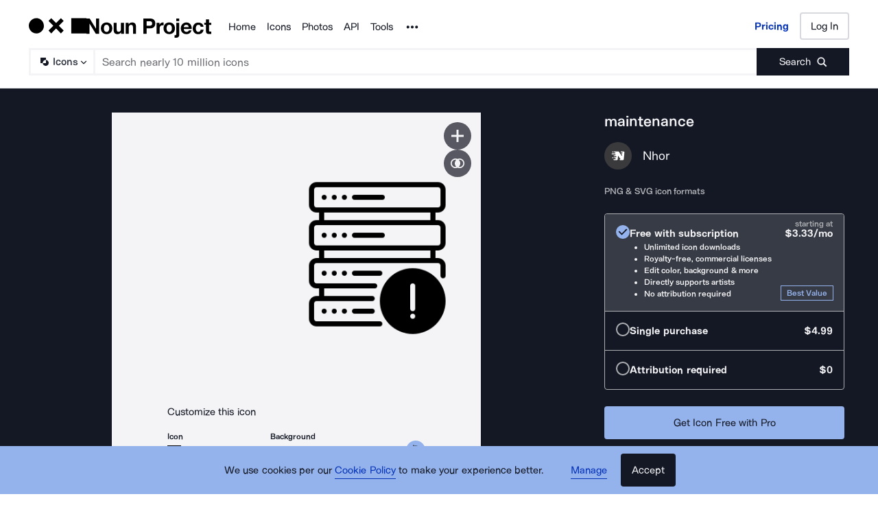

--- FILE ---
content_type: application/javascript; charset=UTF-8
request_url: https://thenounproject.com/_next/static/chunks/4593-3f47f2d4c0d27c74.js
body_size: 5299
content:
try{let e="undefined"!=typeof window?window:"undefined"!=typeof global?global:"undefined"!=typeof globalThis?globalThis:"undefined"!=typeof self?self:{},t=(new e.Error).stack;t&&(e._sentryDebugIds=e._sentryDebugIds||{},e._sentryDebugIds[t]="2dcce031-b9a2-4b66-80de-43d4f5a86d3d",e._sentryDebugIdIdentifier="sentry-dbid-2dcce031-b9a2-4b66-80de-43d4f5a86d3d")}catch(e){}"use strict";(self.webpackChunk_N_E=self.webpackChunk_N_E||[]).push([[4593],{69590:function(e){var t=Array.isArray,n=Object.keys,r=Object.prototype.hasOwnProperty,o="undefined"!=typeof Element;e.exports=function(e,i){try{return function e(i,a){if(i===a)return!0;if(i&&a&&"object"==typeof i&&"object"==typeof a){var c,u,s,l=t(i),f=t(a);if(l&&f){if((u=i.length)!=a.length)return!1;for(c=u;0!=c--;)if(!e(i[c],a[c]))return!1;return!0}if(l!=f)return!1;var p=i instanceof Date,d=a instanceof Date;if(p!=d)return!1;if(p&&d)return i.getTime()==a.getTime();var T=i instanceof RegExp,y=a instanceof RegExp;if(T!=y)return!1;if(T&&y)return i.toString()==a.toString();var h=n(i);if((u=h.length)!==n(a).length)return!1;for(c=u;0!=c--;)if(!r.call(a,h[c]))return!1;if(o&&i instanceof Element&&a instanceof Element)return i===a;for(c=u;0!=c--;)if(("_owner"!==(s=h[c])||!i.$$typeof)&&!e(i[s],a[s]))return!1;return!0}return i!=i&&a!=a}(e,i)}catch(e){if(e.message&&e.message.match(/stack|recursion/i)||-2146828260===e.number)return console.warn("Warning: react-fast-compare does not handle circular references.",e.name,e.message),!1;throw e}}},64593:function(e,t,n){n.d(t,{q:function(){return Z}});var r,o,i,a,c=n(45697),u=n.n(c),s=n(83524),l=n.n(s),f=n(69590),p=n.n(f),d=n(67294),T=n(96086),y=n.n(T),h={BODY:"bodyAttributes",HTML:"htmlAttributes",TITLE:"titleAttributes"},b={BASE:"base",BODY:"body",HEAD:"head",HTML:"html",LINK:"link",META:"meta",NOSCRIPT:"noscript",SCRIPT:"script",STYLE:"style",TITLE:"title"};Object.keys(b).map(function(e){return b[e]});var m={CHARSET:"charset",CSS_TEXT:"cssText",HREF:"href",HTTPEQUIV:"http-equiv",INNER_HTML:"innerHTML",ITEM_PROP:"itemprop",NAME:"name",PROPERTY:"property",REL:"rel",SRC:"src",TARGET:"target"},g={accesskey:"accessKey",charset:"charSet",class:"className",contenteditable:"contentEditable",contextmenu:"contextMenu","http-equiv":"httpEquiv",itemprop:"itemProp",tabindex:"tabIndex"},E=Object.keys(g).reduce(function(e,t){return e[g[t]]=t,e},{}),v=[b.NOSCRIPT,b.SCRIPT,b.STYLE],w="data-react-helmet",C="function"==typeof Symbol&&"symbol"==typeof Symbol.iterator?function(e){return typeof e}:function(e){return e&&"function"==typeof Symbol&&e.constructor===Symbol&&e!==Symbol.prototype?"symbol":typeof e},A=function(e,t){if(!(e instanceof t))throw TypeError("Cannot call a class as a function")},O=function(){function e(e,t){for(var n=0;n<t.length;n++){var r=t[n];r.enumerable=r.enumerable||!1,r.configurable=!0,"value"in r&&(r.writable=!0),Object.defineProperty(e,r.key,r)}}return function(t,n,r){return n&&e(t.prototype,n),r&&e(t,r),t}}(),S=Object.assign||function(e){for(var t=1;t<arguments.length;t++){var n=arguments[t];for(var r in n)Object.prototype.hasOwnProperty.call(n,r)&&(e[r]=n[r])}return e},P=function(e,t){if("function"!=typeof t&&null!==t)throw TypeError("Super expression must either be null or a function, not "+typeof t);e.prototype=Object.create(t&&t.prototype,{constructor:{value:e,enumerable:!1,writable:!0,configurable:!0}}),t&&(Object.setPrototypeOf?Object.setPrototypeOf(e,t):e.__proto__=t)},I=function(e,t){var n={};for(var r in e)!(t.indexOf(r)>=0)&&Object.prototype.hasOwnProperty.call(e,r)&&(n[r]=e[r]);return n},L=function(e,t){if(!e)throw ReferenceError("this hasn't been initialised - super() hasn't been called");return t&&("object"==typeof t||"function"==typeof t)?t:e},R=function(e){var t=!(arguments.length>1)||void 0===arguments[1]||arguments[1];return!1===t?String(e):String(e).replace(/&/g,"&amp;").replace(/</g,"&lt;").replace(/>/g,"&gt;").replace(/"/g,"&quot;").replace(/'/g,"&#x27;")},j=function(e){var t=M(e,b.TITLE),n=M(e,"titleTemplate");if(n&&t)return n.replace(/%s/g,function(){return Array.isArray(t)?t.join(""):t});var r=M(e,"defaultTitle");return t||r||void 0},k=function(e,t){return t.filter(function(t){return void 0!==t[e]}).map(function(t){return t[e]}).reduce(function(e,t){return S({},e,t)},{})},N=function(e,t,n){var r={};return n.filter(function(t){return!!Array.isArray(t[e])||(void 0!==t[e]&&Y("Helmet: "+e+' should be of type "Array". Instead found type "'+C(t[e])+'"'),!1)}).map(function(t){return t[e]}).reverse().reduce(function(e,n){var o={};n.filter(function(e){for(var n=void 0,i=Object.keys(e),a=0;a<i.length;a++){var c=i[a],u=c.toLowerCase();-1===t.indexOf(u)||n===m.REL&&"canonical"===e[n].toLowerCase()||u===m.REL&&"stylesheet"===e[u].toLowerCase()||(n=u),-1!==t.indexOf(c)&&(c===m.INNER_HTML||c===m.CSS_TEXT||c===m.ITEM_PROP)&&(n=c)}if(!n||!e[n])return!1;var s=e[n].toLowerCase();return r[n]||(r[n]={}),o[n]||(o[n]={}),!r[n][s]&&(o[n][s]=!0,!0)}).reverse().forEach(function(t){return e.push(t)});for(var i=Object.keys(o),a=0;a<i.length;a++){var c=i[a],u=y()({},r[c],o[c]);r[c]=u}return e},[]).reverse()},M=function(e,t){for(var n=e.length-1;n>=0;n--){var r=e[n];if(r.hasOwnProperty(t))return r[t]}return null},_=(r=Date.now(),function(e){var t=Date.now();t-r>16?(r=t,e(t)):setTimeout(function(){_(e)},0)}),H=function(e){return clearTimeout(e)},x="undefined"!=typeof window?window.requestAnimationFrame&&window.requestAnimationFrame.bind(window)||window.webkitRequestAnimationFrame||window.mozRequestAnimationFrame||_:n.g.requestAnimationFrame||_,D="undefined"!=typeof window?window.cancelAnimationFrame||window.webkitCancelAnimationFrame||window.mozCancelAnimationFrame||H:n.g.cancelAnimationFrame||H,Y=function(e){return console&&"function"==typeof console.warn&&console.warn(e)},q=null,B=function(e,t){var n=e.baseTag,r=e.bodyAttributes,o=e.htmlAttributes,i=e.linkTags,a=e.metaTags,c=e.noscriptTags,u=e.onChangeClientState,s=e.scriptTags,l=e.styleTags,f=e.title,p=e.titleAttributes;K(b.BODY,r),K(b.HTML,o),U(f,p);var d={baseTag:X(b.BASE,n),linkTags:X(b.LINK,i),metaTags:X(b.META,a),noscriptTags:X(b.NOSCRIPT,c),scriptTags:X(b.SCRIPT,s),styleTags:X(b.STYLE,l)},T={},y={};Object.keys(d).forEach(function(e){var t=d[e],n=t.newTags,r=t.oldTags;n.length&&(T[e]=n),r.length&&(y[e]=d[e].oldTags)}),t&&t(),u(e,T,y)},F=function(e){return Array.isArray(e)?e.join(""):e},U=function(e,t){void 0!==e&&document.title!==e&&(document.title=F(e)),K(b.TITLE,t)},K=function(e,t){var n=document.getElementsByTagName(e)[0];if(n){for(var r=n.getAttribute(w),o=r?r.split(","):[],i=[].concat(o),a=Object.keys(t),c=0;c<a.length;c++){var u=a[c],s=t[u]||"";n.getAttribute(u)!==s&&n.setAttribute(u,s),-1===o.indexOf(u)&&o.push(u);var l=i.indexOf(u);-1!==l&&i.splice(l,1)}for(var f=i.length-1;f>=0;f--)n.removeAttribute(i[f]);o.length===i.length?n.removeAttribute(w):n.getAttribute(w)!==a.join(",")&&n.setAttribute(w,a.join(","))}},X=function(e,t){var n=document.head||document.querySelector(b.HEAD),r=n.querySelectorAll(e+"["+w+"]"),o=Array.prototype.slice.call(r),i=[],a=void 0;return t&&t.length&&t.forEach(function(t){var n=document.createElement(e);for(var r in t)if(t.hasOwnProperty(r)){if(r===m.INNER_HTML)n.innerHTML=t.innerHTML;else if(r===m.CSS_TEXT)n.styleSheet?n.styleSheet.cssText=t.cssText:n.appendChild(document.createTextNode(t.cssText));else{var c=void 0===t[r]?"":t[r];n.setAttribute(r,c)}}n.setAttribute(w,"true"),o.some(function(e,t){return a=t,n.isEqualNode(e)})?o.splice(a,1):i.push(n)}),o.forEach(function(e){return e.parentNode.removeChild(e)}),i.forEach(function(e){return n.appendChild(e)}),{oldTags:o,newTags:i}},W=function(e){return Object.keys(e).reduce(function(t,n){var r=void 0!==e[n]?n+'="'+e[n]+'"':""+n;return t?t+" "+r:r},"")},z=function(e,t,n,r){var o=W(n),i=F(t);return o?"<"+e+" "+w+'="true" '+o+">"+R(i,r)+"</"+e+">":"<"+e+" "+w+'="true">'+R(i,r)+"</"+e+">"},G=function(e){var t=arguments.length>1&&void 0!==arguments[1]?arguments[1]:{};return Object.keys(e).reduce(function(t,n){return t[g[n]||n]=e[n],t},t)},Q=function(e){var t=arguments.length>1&&void 0!==arguments[1]?arguments[1]:{};return Object.keys(e).reduce(function(t,n){return t[E[n]||n]=e[n],t},t)},V=function(e,t,n){var r,o=G(n,((r={key:t})[w]=!0,r));return[d.createElement(b.TITLE,o,t)]},$=function(e,t,n){switch(e){case b.TITLE:return{toComponent:function(){return V(e,t.title,t.titleAttributes,n)},toString:function(){return z(e,t.title,t.titleAttributes,n)}};case h.BODY:case h.HTML:return{toComponent:function(){return G(t)},toString:function(){return W(t)}};default:return{toComponent:function(){return t.map(function(t,n){var r,o=((r={key:n})[w]=!0,r);return Object.keys(t).forEach(function(e){var n=g[e]||e;if(n===m.INNER_HTML||n===m.CSS_TEXT){var r=t.innerHTML||t.cssText;o.dangerouslySetInnerHTML={__html:r}}else o[n]=t[e]}),d.createElement(e,o)})},toString:function(){return t.reduce(function(t,r){var o=Object.keys(r).filter(function(e){return!(e===m.INNER_HTML||e===m.CSS_TEXT)}).reduce(function(e,t){var o=void 0===r[t]?t:t+'="'+R(r[t],n)+'"';return e?e+" "+o:o},""),i=r.innerHTML||r.cssText||"",a=-1===v.indexOf(e);return t+"<"+e+" "+w+'="true" '+o+(a?"/>":">"+i+"</"+e+">")},"")}}}},J=function(e){var t=e.baseTag,n=e.bodyAttributes,r=e.encode,o=e.htmlAttributes,i=e.linkTags,a=e.metaTags,c=e.noscriptTags,u=e.scriptTags,s=e.styleTags,l=e.title,f=e.titleAttributes;return{base:$(b.BASE,t,r),bodyAttributes:$(h.BODY,n,r),htmlAttributes:$(h.HTML,o,r),link:$(b.LINK,i,r),meta:$(b.META,a,r),noscript:$(b.NOSCRIPT,c,r),script:$(b.SCRIPT,u,r),style:$(b.STYLE,s,r),title:$(b.TITLE,{title:void 0===l?"":l,titleAttributes:f},r)}},Z=(o=l()(function(e){var t;return{baseTag:(t=[m.HREF,m.TARGET],e.filter(function(e){return void 0!==e[b.BASE]}).map(function(e){return e[b.BASE]}).reverse().reduce(function(e,n){if(!e.length)for(var r=Object.keys(n),o=0;o<r.length;o++){var i=r[o].toLowerCase();if(-1!==t.indexOf(i)&&n[i])return e.concat(n)}return e},[])),bodyAttributes:k(h.BODY,e),defer:M(e,"defer"),encode:M(e,"encodeSpecialCharacters"),htmlAttributes:k(h.HTML,e),linkTags:N(b.LINK,[m.REL,m.HREF],e),metaTags:N(b.META,[m.NAME,m.CHARSET,m.HTTPEQUIV,m.PROPERTY,m.ITEM_PROP],e),noscriptTags:N(b.NOSCRIPT,[m.INNER_HTML],e),onChangeClientState:M(e,"onChangeClientState")||function(){},scriptTags:N(b.SCRIPT,[m.SRC,m.INNER_HTML],e),styleTags:N(b.STYLE,[m.CSS_TEXT],e),title:j(e),titleAttributes:k(h.TITLE,e)}},function(e){q&&D(q),e.defer?q=x(function(){B(e,function(){q=null})}):(B(e),q=null)},J)(function(){return null}),a=i=function(e){function t(){return A(this,t),L(this,e.apply(this,arguments))}return P(t,e),t.prototype.shouldComponentUpdate=function(e){return!p()(this.props,e)},t.prototype.mapNestedChildrenToProps=function(e,t){if(!t)return null;switch(e.type){case b.SCRIPT:case b.NOSCRIPT:return{innerHTML:t};case b.STYLE:return{cssText:t}}throw Error("<"+e.type+" /> elements are self-closing and can not contain children. Refer to our API for more information.")},t.prototype.flattenArrayTypeChildren=function(e){var t,n=e.child,r=e.arrayTypeChildren,o=e.newChildProps,i=e.nestedChildren;return S({},r,((t={})[n.type]=[].concat(r[n.type]||[],[S({},o,this.mapNestedChildrenToProps(n,i))]),t))},t.prototype.mapObjectTypeChildren=function(e){var t,n,r=e.child,o=e.newProps,i=e.newChildProps,a=e.nestedChildren;switch(r.type){case b.TITLE:return S({},o,((t={})[r.type]=a,t.titleAttributes=S({},i),t));case b.BODY:return S({},o,{bodyAttributes:S({},i)});case b.HTML:return S({},o,{htmlAttributes:S({},i)})}return S({},o,((n={})[r.type]=S({},i),n))},t.prototype.mapArrayTypeChildrenToProps=function(e,t){var n=S({},t);return Object.keys(e).forEach(function(t){var r;n=S({},n,((r={})[t]=e[t],r))}),n},t.prototype.warnOnInvalidChildren=function(e,t){return!0},t.prototype.mapChildrenToProps=function(e,t){var n=this,r={};return d.Children.forEach(e,function(e){if(e&&e.props){var o=e.props,i=o.children,a=Q(I(o,["children"]));switch(n.warnOnInvalidChildren(e,i),e.type){case b.LINK:case b.META:case b.NOSCRIPT:case b.SCRIPT:case b.STYLE:r=n.flattenArrayTypeChildren({child:e,arrayTypeChildren:r,newChildProps:a,nestedChildren:i});break;default:t=n.mapObjectTypeChildren({child:e,newProps:t,newChildProps:a,nestedChildren:i})}}}),t=this.mapArrayTypeChildrenToProps(r,t)},t.prototype.render=function(){var e=this.props,t=e.children,n=S({},I(e,["children"]));return t&&(n=this.mapChildrenToProps(t,n)),d.createElement(o,n)},O(t,null,[{key:"canUseDOM",set:function(e){o.canUseDOM=e}}]),t}(d.Component),i.propTypes={base:u().object,bodyAttributes:u().object,children:u().oneOfType([u().arrayOf(u().node),u().node]),defaultTitle:u().string,defer:u().bool,encodeSpecialCharacters:u().bool,htmlAttributes:u().object,link:u().arrayOf(u().object),meta:u().arrayOf(u().object),noscript:u().arrayOf(u().object),onChangeClientState:u().func,script:u().arrayOf(u().object),style:u().arrayOf(u().object),title:u().string,titleAttributes:u().object,titleTemplate:u().string},i.defaultProps={defer:!0,encodeSpecialCharacters:!0},i.peek=o.peek,i.rewind=function(){var e=o.rewind();return e||(e=J({baseTag:[],bodyAttributes:{},encodeSpecialCharacters:!0,htmlAttributes:{},linkTags:[],metaTags:[],noscriptTags:[],scriptTags:[],styleTags:[],title:"",titleAttributes:{}})),e},a);Z.renderStatic=Z.rewind},83524:function(e,t,n){var r=n(67294),o=r&&"object"==typeof r&&"default"in r?r.default:r;function i(e,t,n){return t in e?Object.defineProperty(e,t,{value:n,enumerable:!0,configurable:!0,writable:!0}):e[t]=n,e}var a=!!("undefined"!=typeof window&&window.document&&window.document.createElement);e.exports=function(e,t,n){if("function"!=typeof e)throw Error("Expected reducePropsToState to be a function.");if("function"!=typeof t)throw Error("Expected handleStateChangeOnClient to be a function.");if(void 0!==n&&"function"!=typeof n)throw Error("Expected mapStateOnServer to either be undefined or a function.");return function(c){if("function"!=typeof c)throw Error("Expected WrappedComponent to be a React component.");var u,s=[];function l(){u=e(s.map(function(e){return e.props})),f.canUseDOM?t(u):n&&(u=n(u))}var f=function(e){function t(){return e.apply(this,arguments)||this}t.prototype=Object.create(e.prototype),t.prototype.constructor=t,t.__proto__=e,t.peek=function(){return u},t.rewind=function(){if(t.canUseDOM)throw Error("You may only call rewind() on the server. Call peek() to read the current state.");var e=u;return u=void 0,s=[],e};var n=t.prototype;return n.UNSAFE_componentWillMount=function(){s.push(this),l()},n.componentDidUpdate=function(){l()},n.componentWillUnmount=function(){var e=s.indexOf(this);s.splice(e,1),l()},n.render=function(){return o.createElement(c,this.props)},t}(r.PureComponent);return i(f,"displayName","SideEffect("+(c.displayName||c.name||"Component")+")"),i(f,"canUseDOM",a),f}}}}]);